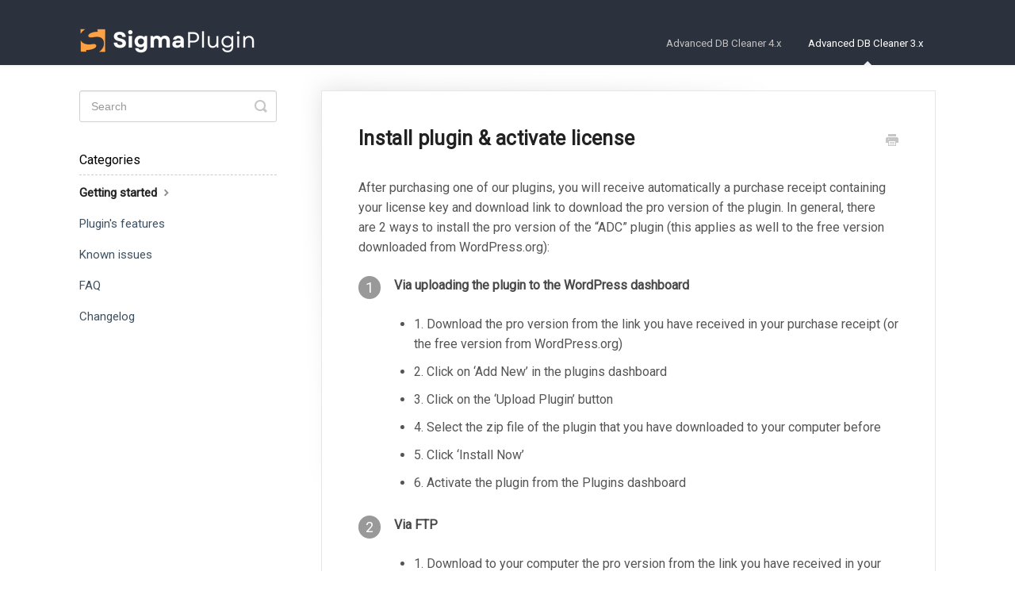

--- FILE ---
content_type: text/html; charset=utf-8
request_url: https://docs.sigmaplugin.com/article/21-install-plugin-activate-license
body_size: 4773
content:


<!DOCTYPE html>
<html>
    
<head>
    <meta charset="utf-8"/>
    <title>Install plugin &amp; activate license - SigmaPlugin Knowledge Base</title>
    <meta name="viewport" content="width=device-width, maximum-scale=1"/>
    <meta name="apple-mobile-web-app-capable" content="yes"/>
    <meta name="format-detection" content="telephone=no">
    <meta name="description" content="After purchasing one of our plugins, you will receive automatically a purchase receipt containing your license key and download link to download the pro version"/>
    <meta name="author" content="SigmaPlugin"/>
    <link rel="canonical" href="https://docs.sigmaplugin.com/article/21-install-plugin-activate-license"/>
    
        
   
            <meta name="twitter:card" content="summary"/>
            <meta name="twitter:title" content="Install plugin &amp; activate license" />
            <meta name="twitter:description" content="After purchasing one of our plugins, you will receive automatically a purchase receipt containing your license key and download link to download the pro version"/>


    

    
        <link rel="stylesheet" href="//d3eto7onm69fcz.cloudfront.net/assets/stylesheets/launch-1769417375789.css">
    
    <style>
        body { background: #ffffff; }
        .navbar .navbar-inner { background: #2c323d; }
        .navbar .nav li a, 
        .navbar .icon-private-w  { color: #c0c0c0; }
        .navbar .brand, 
        .navbar .nav li a:hover, 
        .navbar .nav li a:focus, 
        .navbar .nav .active a, 
        .navbar .nav .active a:hover, 
        .navbar .nav .active a:focus  { color: #ffffff; }
        .navbar a:hover .icon-private-w, 
        .navbar a:focus .icon-private-w, 
        .navbar .active a .icon-private-w, 
        .navbar .active a:hover .icon-private-w, 
        .navbar .active a:focus .icon-private-w { color: #ffffff; }
        #serp-dd .result a:hover,
        #serp-dd .result > li.active,
        #fullArticle strong a,
        #fullArticle a strong,
        .collection a,
        .contentWrapper a,
        .most-pop-articles .popArticles a,
        .most-pop-articles .popArticles a:hover span,
        .category-list .category .article-count,
        .category-list .category:hover .article-count { color: #4381b5; }
        #fullArticle, 
        #fullArticle p, 
        #fullArticle ul, 
        #fullArticle ol, 
        #fullArticle li, 
        #fullArticle div, 
        #fullArticle blockquote, 
        #fullArticle dd, 
        #fullArticle table { color:#585858; }
    </style>
    
    <link rel="apple-touch-icon-precomposed" href="//d3eto7onm69fcz.cloudfront.net/assets/ico/touch-152.png">
    <link rel="shortcut icon" type="image/png" href="//d33v4339jhl8k0.cloudfront.net/docs/assets/5ffc92c2994d701d8c3d062f/images/5ffcca6ebb5c6f7434e0fc23/icon.png">
    <!--[if lt IE 9]>
    
        <script src="//d3eto7onm69fcz.cloudfront.net/assets/javascripts/html5shiv.min.js"></script>
    
    <![endif]-->
    
        <script type="application/ld+json">
        {"@context":"https://schema.org","@type":"WebSite","url":"https://docs.sigmaplugin.com","potentialAction":{"@type":"SearchAction","target":"https://docs.sigmaplugin.com/search?query={query}","query-input":"required name=query"}}
        </script>
    
        <script type="application/ld+json">
        {"@context":"https://schema.org","@type":"BreadcrumbList","itemListElement":[{"@type":"ListItem","position":1,"name":"SigmaPlugin Knowledge Base","item":"https://docs.sigmaplugin.com"},{"@type":"ListItem","position":2,"name":"Advanced DB Cleaner 3.x","item":"https://docs.sigmaplugin.com/collection/9-advanced-db-cleaner-3x"},{"@type":"ListItem","position":3,"name":"Install plugin & activate license","item":"https://docs.sigmaplugin.com/article/21-install-plugin-activate-license"}]}
        </script>
    
    
        <link rel="stylesheet" href="https://fonts.googleapis.com/css?family=Roboto">

<style>

body {
	font-family: "Roboto", sans-serif !important;
}

.category-list .category {
   border-radius: 15px;
   background: #F9FAFA;
}

.category-list .category:hover {
   border-radius: 15px;
   background: #f0f0f0;
}

.category-list .category .article-count, .category-list .category:hover .article-count {
    background: #f0f0f0;
    width: fit-content;
    padding: 8px;
    margin: auto;
    border-radius: 8px;
}

.contentWrapper h1 {
   font-size: 22px;
   font-weight: 700;
   letter-spacing: 0.35px;
   margin-bottom: 1.8em;
}

#fullArticle .index-list {
    background: #F9FAFA;
    border-left: 4px solid #AAAEB7;
    margin: 3em 0;
    padding: 12px 0px;
}

#fullArticle .index-list h4 {
    text-transform: uppercase;
    margin: 0;
    padding: 8px 26px 0;
    font-size: 13px;
    font-weight: 700;
    letter-spacing: 0.7px;
}

#fullArticle .index-list ul {
    list-style: none;
    margin: 0.7em 25px 0em 0;
    width: 100%;
}

#fullArticle .index-list li {
    padding-left: 25px;
}

#fullArticle h1.title {
   font-weight:bold;
   font-size:25px;
   margin: 0 1em 1.5em 0;
}

#fullArticle h1, #fullArticle h2, #fullArticle h3, #fullArticle h4, #fullArticle h5 {
    margin-bottom: 1em;
}

#fullArticle p, #fullArticle ul, #fullArticle ol, #fullArticle li, #fullArticle div, #fullArticle blockquote, #fullArticle dd, #fullArticle table{
  font-size:16px;
  color:#555;
  line-height: 1.6;
}

#fullArticle p, #fullArticle ul, #fullArticle ol, #fullArticle div, #fullArticle blockquote, #fullArticle table{
  margin-bottom: 1.5em;
}

#sidebar .nav-list a {
    font-size: 15px;
    color: #405261;
    padding: 8px 15px 8px 0;
}

#sidebar h3 {
    font-size: 16px;
	text-transform: none;
	color: #000;
	font-weight:500;
	border-bottom:1px dashed #ccc;
}

#fullArticle .callout-yellow, #fullArticle .callout-blue, #fullArticle .callout-red, #fullArticle .callout-green, #fullArticle .callout, #fullArticle .private-note {
    font-size: 16px;
	margin: 2em 0 3em;
}

.callout-yellow{
    background: #fff6e3 !important;
    border-color: #FFC555 !important;
}

#fullArticle code {
    padding: 5px;
}

</style>

<!-- Google tag (gtag.js) -->
<script async src="https://www.googletagmanager.com/gtag/js?id=G-GXQ54TKFHE"></script>
<script>
  window.dataLayer = window.dataLayer || [];
  function gtag(){dataLayer.push(arguments);}
  gtag('js', new Date());

  gtag('config', 'G-GXQ54TKFHE');
</script>
    
</head>
    
    <body>
        
<header id="mainNav" class="navbar">
    <div class="navbar-inner">
        <div class="container-fluid">
            <a class="brand" href="/">
            
                
                    <img src="//d33v4339jhl8k0.cloudfront.net/docs/assets/5ffc92c2994d701d8c3d062f/images/6935ba49bea520583e65337b/sigma-logo-white.png" alt="SigmaPlugin Knowledge Base" width="225" height="40">
                

            
            </a>
            
                <button type="button" class="btn btn-navbar" data-toggle="collapse" data-target=".nav-collapse">
                    <span class="sr-only">Toggle Navigation</span>
                    <span class="icon-bar"></span>
                    <span class="icon-bar"></span>
                    <span class="icon-bar"></span>
                </button>
            
            <div class="nav-collapse collapse">
                <nav role="navigation"><!-- added for accessibility -->
                <ul class="nav">
                    
                    
                        
                            <li  id="advanced-db-cleaner-4x"><a href="/collection/54-advanced-db-cleaner-4x">Advanced DB Cleaner 4.x  <b class="caret"></b></a></li>
                        
                            <li  class="active"  id="advanced-db-cleaner-3x"><a href="/collection/9-advanced-db-cleaner-3x">Advanced DB Cleaner 3.x  <b class="caret"></b></a></li>
                        
                    
                    
                </ul>
                </nav>
            </div><!--/.nav-collapse -->
        </div><!--/container-->
    </div><!--/navbar-inner-->
</header>
        <section id="contentArea" class="container-fluid">
            <div class="row-fluid">
                <section id="main-content" class="span9">
                    <div class="contentWrapper">
                        
    
    <article id="fullArticle">
        <h1 class="title">Install plugin &amp; activate license</h1>
    
        <a href="javascript:window.print()" class="printArticle" title="Print this article" aria-label="Print this Article"><i class="icon-print"></i></a>
        <p>After purchasing one of our plugins, you will receive automatically a purchase receipt containing your license key and download link to download the pro version of the plugin. In general, there are&nbsp;2 ways to install the pro version of the “ADC”&nbsp;plugin (this applies as well to the free version downloaded from WordPress.org):</p>
<dl>
 <dt>
  1
 </dt>
 <dd>
  <p><strong>Via uploading the plugin to the WordPress dashboard</strong></p>
  <ul>
   <li>1. Download the pro version from the link you have received in your purchase receipt (or the free version from WordPress.org)</li>
   <li>2. Click on ‘Add New’ in the plugins dashboard</li>
   <li>3. Click on the ‘Upload Plugin’ button</li>
   <li>4. Select the zip file of the plugin that you have downloaded to your computer before</li>
   <li>5. Click ‘Install Now’</li>
   <li>6. Activate the plugin from the Plugins dashboard</li>
  </ul>
 </dd>
 <dt>
  2
 </dt>
 <dd>
  <p><strong>Via FTP</strong></p>
  <ul>
   <li>1. Download to your computer the pro version from the link you have received in your purchase receipt&nbsp;(or the free version from WordPress.org)</li>
   <li>2. Unzip the zip file, which will extract the "plugin-name-x.x.x" directory</li>
   <li>3. Upload the "plugin-name" directory (included inside the extracted folder) to the /wp-content/plugins/ directory in your webspace</li>
   <li>4. Activate the plugin from the Plugins dashboard</li>
  </ul>
 </dd>
</dl>
<p><strong> For Multisite installation</strong></p>
<ul>
 <li>1. log in to your primary site and go to “My Sites”&nbsp;&gt;&gt; “Network Admin”&nbsp;&gt;&gt; “Plugins”</li>
 <li>2. Install the plugin following one of the above ways</li>
 <li>3. Network activate the plugin (For the Advanced Database Cleaner plugin, note that only the main site can have access to the plugin)</li>
</ul>
<p><strong> Where the plugin menu will be displayed?</strong></p>
<ul>
 <li>For the <a href="https://sigmaplugin.com/downloads/wordpress-advanced-database-cleaner/" target="_blank">Advanced Database Cleaner</a> plugin, the plugin page can be accessed via “Dashboard”&nbsp;&gt;&gt; “Tools”&nbsp;&gt;&gt; “WP DB Cleaner” or via the left menu “WP DB Cleaner” (You can change this via the plugin settings)</li>
</ul>
<p><strong> How to activate my license?</strong></p>
<ul>
 <li>Once you have installed the pro version, navigate to the plugin page and click on the “License” tab. Enter your license key, click on “save license key”, then a new button will appear “activate license”, click on it.</li>
</ul>
    </article>
    
        <div class="articleRatings" data-article-url="https://docs.sigmaplugin.com/article/21-install-plugin-activate-license">
            <span class="articleRatings-question">Did this answer your question?</span>
            <span class="articleRatings-feedback">
                <span class="articleRatings-feedback-tick">
                    <svg height="20" viewBox="0 0 20 20" width="20" xmlns="http://www.w3.org/2000/svg">
                        <path d="m8 14a.997.997 0 0 1 -.707-.293l-2-2a.999.999 0 1 1 1.414-1.414l1.293 1.293 4.293-4.293a.999.999 0 1 1 1.414 1.414l-5 5a.997.997 0 0 1 -.707.293" fill="#2CC683" fill-rule="evenodd"/>
                    </svg>
                </span>
                <span class="articleRatings-feedback-message">Thanks for the feedback</span>
            </span>
            <span class="articleRatings-failure">There was a problem submitting your feedback. Please try again later.</span>
            <div class="articleRatings-actions">
                <button class="rateAction rateAction--positive" data-rating="positive">
                    <span class="sr-only">Yes</span>
                    <span class="rating-face">
                        <svg xmlns="http://www.w3.org/2000/svg" width="24" height="24">
                            <path fill-rule="evenodd" d="M5.538 14.026A19.392 19.392 0 0 1 12 12.923c2.26 0 4.432.388 6.462 1.103-1.087 2.61-3.571 4.436-6.462 4.436-2.891 0-5.375-1.825-6.462-4.436zm1.847-3.872a1.846 1.846 0 1 1 0-3.692 1.846 1.846 0 0 1 0 3.692zm9.23 0a1.846 1.846 0 1 1 0-3.692 1.846 1.846 0 0 1 0 3.692z"/>
                        </svg>
                    </span>
                </button>
                <button class="rateAction rateAction--negative" data-rating="negative">
                    <span class="sr-only">No</span>
                    <span class="rating-face">
                        <svg xmlns="http://www.w3.org/2000/svg" width="24" height="24">
                            <path fill-rule="evenodd" d="M7.385 13.846a1.846 1.846 0 1 1 0-3.692 1.846 1.846 0 0 1 0 3.692zm9.23 0a1.846 1.846 0 1 1 0-3.692 1.846 1.846 0 0 1 0 3.692zm-.967 4.95a.992.992 0 0 1-.615-.212c-1.701-1.349-4.364-1.349-6.065 0a.998.998 0 0 1-1.36-.123.895.895 0 0 1 .127-1.3A6.897 6.897 0 0 1 12 15.692c1.555 0 3.069.521 4.266 1.467.41.326.467.909.127 1.3a.982.982 0 0 1-.745.335z"/>
                        </svg>
                    </span>
                </button>
            </div>
        </div>
     

    <section class="articleFoot">
    

    <time class="lu" datetime=2025-11-24 >Last updated on November 24, 2025</time>
    </section>

                    </div><!--/contentWrapper-->
                    
                </section><!--/content-->
                <aside id="sidebar" class="span3">
                 

<form action="/search" method="GET" id="searchBar" class="sm" autocomplete="off">
    
                    <input type="hidden" name="collectionId" value="5ffcd24db5efec03af3f1f99"/>
                    <input type="text" name="query" title="search-query" class="search-query" placeholder="Search" value="" aria-label="Search" />
                    <button type="submit">
                        <span class="sr-only">Toggle Search</span>
                        <i class="icon-search"></i>
                    </button>
                    <div id="serp-dd" style="display: none;" class="sb">
                        <ul class="result">
                        </ul>
                    </div>
                
</form>

                
                    <h3>Categories</h3>
                    <ul class="nav nav-list">
                    
                        
                            <li  class="active" ><a href="/category/68-getting-started">Getting started  <i class="icon-arrow"></i></a></li>
                        
                    
                        
                            <li ><a href="/category/22-plugins-features">Plugin&#x27;s features  <i class="icon-arrow"></i></a></li>
                        
                    
                        
                            <li ><a href="/category/23-known-issues">Known issues  <i class="icon-arrow"></i></a></li>
                        
                    
                        
                            <li ><a href="/category/12-faqs">FAQ  <i class="icon-arrow"></i></a></li>
                        
                    
                        
                            <li ><a href="/category/24-changelog">Changelog  <i class="icon-arrow"></i></a></li>
                        
                    
                    </ul>
                
                </aside><!--/span-->
            </div><!--/row-->
            <div id="noResults" style="display:none;">No results found</div>
            <footer>
                

<p>&copy;
    
        <a href="https://sigmaplugin.com">SigmaPlugin</a>
    
    2026. <span>Powered by <a rel="nofollow noopener noreferrer" href="https://www.helpscout.com/docs-refer/?co=SigmaPlugin&utm_source=docs&utm_medium=footerlink&utm_campaign=Docs+Branding" target="_blank">Help Scout</a></span>
    
        
    
</p>

            </footer>
        </section><!--/.fluid-container-->
        
        
    <script src="//d3eto7onm69fcz.cloudfront.net/assets/javascripts/app4.min.js"></script>

<script>
// keep iOS links from opening safari
if(("standalone" in window.navigator) && window.navigator.standalone){
// If you want to prevent remote links in standalone web apps opening Mobile Safari, change 'remotes' to true
var noddy, remotes = false;
document.addEventListener('click', function(event) {
noddy = event.target;
while(noddy.nodeName !== "A" && noddy.nodeName !== "HTML") {
noddy = noddy.parentNode;
}

if('href' in noddy && noddy.href.indexOf('http') !== -1 && (noddy.href.indexOf(document.location.host) !== -1 || remotes)){
event.preventDefault();
document.location.href = noddy.href;
}

},false);
}
</script>
        
    </body>
</html>


